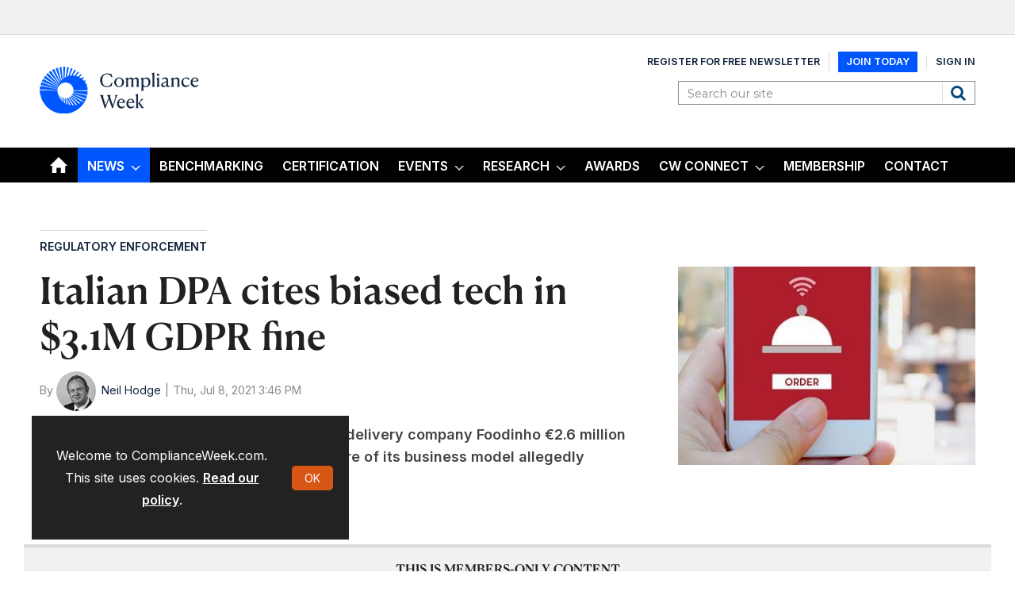

--- FILE ---
content_type: text/html; charset=utf-8
request_url: https://www.complianceweek.com/regulatory-enforcement/italian-dpa-cites-biased-tech-in-31m-gdpr-fine/30557.article
body_size: 21002
content:

<!DOCTYPE html>
<html lang="en">
<head>
	<meta charset="utf-8">
<link rel="preload" as="style" href="/Magazine/core.css?p=7875617722963475">
<link rel="preload" as="script" href="/Magazine/core.js?p=7875617722963475">
	
	<link rel="preload" as="image" href="https://d6jxgaftxvagq.cloudfront.net/Pictures/100x67/9/8/2/13982_fooddelivery_728648.jpg" imagesrcset="https://d6jxgaftxvagq.cloudfront.net/Pictures/100x67/9/8/2/13982_fooddelivery_728648.jpg 100w,https://d6jxgaftxvagq.cloudfront.net/Pictures/380x253/9/8/2/13982_fooddelivery_728648.jpg 380w" imagesizes="(max-width:767px) 100px, 380px" />

	
	



<title>Italian DPA cites biased tech in $3.1M GDPR fine | Article | Compliance Week</title>
<meta name="description" content="Italy’s data protection authority fined food delivery company Foodinho €2.6 million (U.S. $3.1 million) because the app at the core of its business model allegedly discriminated against employees." />
<meta name="viewport" content="width=device-width, initial-scale=1" />


<meta name="momentnowdate" content="2026-01-15 23:15:11.047"/>
<meta name="momentlocale" content="en-gb"/>
<meta name="momentlocaleformat" content="MMM D, YYYY"/>
<meta name="momentrelative" content="false"/>
<meta name="momentrelativeformat" content="YYYY,MM,DD"/>
<meta name="momentrelativemorethan" content="10"/>

	
	
	<meta name="robots" content="noarchive" />
<meta name="pubdate" content="Thu, 08 Jul 2021 15:46 GMT" />
<link rel="canonical" href="https://www.complianceweek.com/regulatory-enforcement/italian-dpa-cites-biased-tech-in-31m-gdpr-fine/30557.article" />
<meta name="blockthis" content="blockGA" />
<meta name="showwallpaper" content="true" />
<meta name="navcode" content="73" />
<meta name="primarynavigation" content="Regulatory Enforcement ,News" />	
	
	<meta property="og:title" content="Italian DPA cites biased tech in $3.1M GDPR fine" />
<meta property="og:type" content="Article" />
<meta property="og:url" content="https://www.complianceweek.com/regulatory-enforcement/italian-dpa-cites-biased-tech-in-31m-gdpr-fine/30557.article" />
<meta property="og:site_name" content="Compliance Week" />
<meta property="og:description" content="Italy's data protection authority fined food delivery company Foodinho €2.6 million (U.S. $3.1 million) because the app at the core of its business model allegedly discriminated against employees." />
<meta property="og:image:width" content="1024" />
<meta property="og:image:height" content="536" />
<meta property="og:image" content="https://d6jxgaftxvagq.cloudfront.net/Pictures/1024x536/9/8/2/13982_fooddelivery_728648.jpg" />
<meta property="og:image:alt" content="Food delivery" />

<meta property="twitter:card" content="summary_large_image" />
<meta property="twitter:title" content="Italian DPA cites biased tech in $3.1M GDPR fine" />
<meta property="twitter:description" content="Italy's data protection authority fined food delivery company Foodinho €2.6 million (U.S. $3.1 million) because the app at the core of its business model allegedly discriminated against employees." />
<meta property="twitter:image:src" content="https://d6jxgaftxvagq.cloudfront.net/Pictures/1120xAny/9/8/2/13982_fooddelivery_728648.jpg" />
<meta property="twitter:image:alt" content="Food delivery" />	

	
<link rel="icon" href="/magazine/dest/graphics/favicons/favicon-32x32.png" />
<!--[if IE]><link rel="shortcut icon" href="/magazine/dest/graphics/favicons/favicon.ico" /><![endif]-->
<link rel="apple-touch-icon-precomposed" href="/magazine/dest/graphics/favicons/apple-touch-icon-precomposed.png" />
<meta name="msapplication-TileImage" content="/magazine/dest/graphics/favicons/mstile-144x144.png" />
<meta name="msapplication-TileColor" content="#ffffff" />
	
	<link href="/Magazine/core.css?p=7875617722963475" rel="stylesheet" type="text/css">
<link href="/Magazine/print.css?p=7875617722963475" rel="stylesheet" type="text/css" media="print">


	
<script src="https://cdnjs.cloudflare.com/ajax/libs/jquery/3.4.1/jquery.min.js" integrity="sha256-CSXorXvZcTkaix6Yvo6HppcZGetbYMGWSFlBw8HfCJo=" crossorigin="anonymous" referrerpolicy="no-referrer"></script>
	
<script>var newLang={"more":{"default":"Show more","searchtype":"Show more","searchdates":"Show more"},"less":{"default":"Show fewer","searchtype":"Show fewer","searchdates":"Show fewer"},"show":{"default":"show"},"hide":{"default":"hide"},"caption":{"show":"show caption","hide":"hide caption"},"carousel":{"play":"play slideshow","pause":"pause slideshow"}};</script>
	<script type="text/javascript">
					var IPState = {
					
						useripstate: false,
						useripname: ''
						
					};
				</script>
<script type="text/javascript">
          
					window.dataLayer = window.dataLayer || [];
					window.dataLayer.push({'StoryID':'30557'});
					window.dataLayer.push({'StoryFormatProperty':'N'});
					
					window.dataLayer.push({'StoryCategories':'|Europe|Data Privacy|Regulatory Enforcement|Technology|Transportation|GDPR|Europe|'});
					
					window.dataLayer.push({'StoryLayout':'Standard'});
					window.dataLayer.push({'StoryWidth':'standard width'});
					
					
					window.dataLayer.push({'StoryLayoutCode':'1'});
					
					window.dataLayer.push({'StoryFormatCode':'1094'});
					
					window.dataLayer.push({'StoryTypeCode':'1013'});
					
					window.dataLayer.push({'StoryCategoriesCodes':'|1065|1068|1069|1073|1694|1824|1851|'});
					
					window.dataLayer.push({'StoryFullNavPath':'|1|44|73|'});
					       
					window.dataLayer.push({'UserID':undefined});
					window.dataLayer.push({'NavCode':'73'});
					window.dataLayer.push({'MicrositeNavCode':'-1'});
					window.dataLayer.push({'NavKey':'73'});
          
          window.dataLayer.push({'NavigationAreaNavCode':'44'});
          </script>
<script type="text/javascript">
//client specific dimensions
window.dataLayer.push({'experiencestate': undefined});
window.dataLayer.push({'UserStateLoggedIn':'False'});
window.dataLayer.push({'FullNavPath':'|1|44|73|'});
window.dataLayer.push({'AccessStatus':'Denied'});
window.dataLayer.push({'navFull':'|1|44|73|'}); 
window.dataLayer.push({'StoryAccessControl':'Private'});
window.dataLayer.push({'Author':'|Neil Hodge|'});
window.dataLayer.push({'PrimaryNav':'|Main Navigation|News|Regulatory Enforcement|'});
window.dataLayer.push({'PublishDateTime':'08-07-2021 15:46:00'});
window.dataLayer.push({'StoryType':'Article'});

var UserStateLoggedIn = 'False';
var isSubscriber = 'False';

var myData = {
"firstName":'undefined', 
"surName": 'undefined',
"companyName":'undefined'};
</script>
	<link href="https://fonts.googleapis.com/css?family=Bree+Serif|Montserrat:400,600&display=swap" rel="stylesheet"/>

<link href="https://fonts.googleapis.com/css2?family=Inter:ital,opsz,wght@0,14..32,100..900;1,14..32,100..900&family=Playfair:ital,opsz,wght@0,5..1200,300..900;1,5..1200,300..900&display=swap" rel="stylesheet">

<style>

 /*Accordion Styles*/
  .accordion {
    background-color: #eee;
    color: #444;
    cursor: pointer;
    padding: 18px;
    width: 100%;
    border: none;
    text-align: left;
    outline: none;
    font-size: 18px;
    transition: 0.4s;
    border-radius: 6px;
    position: relative;
    display: -webkit-box;
    display: -ms-flexbox;
    display: flex;
    -webkit-box-align: center;
    -ms-flex-align: center;
    align-items: center;
  }
  
  .accordion:after {
    content: '';
    position: absolute;
    right: 20px;
    transform: rotate(0deg);
    transition: transform 250ms;
    width: 0;
    height: 0;
    border-style: solid;
    border-width: 8px 0 8px 9px;
    border-color: transparent transparent transparent #888;
  }
  
  .accordion.active:after {
    transform: rotate(90deg);
  }
  
  .accordion.active + .panel {
    max-height: 600px;
    overflow: auto;
  }
  
  .accordion.active .vector-icon {
    transform: rotate(90deg);
  }
  
  .accordion.active, .accordion:hover {
    background-color: #ccc; 
  }
  
  .accordion+.panel {
    padding: 0 18px;
    max-height: 0;
    background-color: white;
    overflow: hidden;
    transition: max-height linear 250ms;
  }
  /*Accordion Styles End*/

  .container>.inner-sleeve:not(#colwrapper) .grid .oneColumn div.full-width-background>.sleeve .sectionhead h2 a:hover {
  	color:#d85717;
  }
  .container>.inner-sleeve:not(#colwrapper) .grid .oneColumn div.full-width-background.mint.corporateNewsfeed> .sleeve .sectionhead h2 a:hover {
  	color:#d85717;
  }
  .container>.inner-sleeve:not(#colwrapper) .grid .oneColumn div.full-width-background>.sleeve .sectionhead h2{
  	border-bottom: none;
  }
  .container>.inner-sleeve:not(#colwrapper) .grid .oneColumn div.full-width-background.mint.corporateNewsfeed> .sleeve .sectionhead h2{
  	border-bottom: none;
	margin-bottom: 0;
  }
  
  .mint.corporateNewsfeed.spin2scroller .scrollHead .scrollerControls {
  	margin-bottom: 0;
  }
  .desktopNavigation ul.main li.mycw{
    background: no-repeat url(https://d6jxgaftxvagq.cloudfront.net/Pictures/web/x/k/d/locationpin1_727061.svgz);
    background-position: right 12px;
    padding-right: 10px;
	float: right;
}

.full-width-background.mint {
		background-color: #d3ddd8;
 	} 
</style>

<!-- style for EME access denied pages-->
<style type="text/css"> 
.accessMessage {
	min-height: 300px;
}

/* Access message layout */
	.Message2Col .divider {
		display: none;
	}
@media screen and (min-width:600px) {
	.Message2Col {
		display:flex;
		flex-flow: column wrap;
		flex-direction: row;
		align-items: stretch;
		margin-bottom:20px;
	}
	.Message2Col .message {
	 flex: 1;
	}
	.Message2Col .messagTwo {
	 flex:1;
	}
	.Message2Col .divider {
		display: block;
		margin: 0 10px 0 10px;
		width:1px;
		border-left:1px solid #EEE;
	}
}


  /* temporary changes starts */
  .desktopNavigation,.footer .bottomNav {
    background: #000 !important;
	}
	.desktopNavigation ul.main>li.current.home-icon>a, .desktopNavigation ul.main>li.current>a>span, .desktopNavigation ul.main>li.current>span {
    background-color: #0056FF !important;
}

.grid .spinLayout h2, .grid .spinLayout h2 a, a:link, a:visited, .storyPrimaryNav a,.footer .topNav ul li a, .listBlocks ul li .storyDetails h2 a, .listBlocks ul li .storyDetails h3 a {
    color: #12243F;
}
a.button {
    color: #fff;
}

.storytext p a,.storytext li a {
font-weight: 300;
text-decoration: underline;
}
.storytext p .button, .storytext li .button{
text-decoration: none;
}

.masthead .mastNav > ul{
	display: flex;
	align-items: center;
}
.masthead .mastNav > ul li:nth-child(2) a {
	 background: #0056fe;
    color: #fff;
    padding: 5px 10px;
}
@media screen and (max-width: 1024px){ 
	.masthead .mastNav > ul{
	    flex-direction: column;
	}
}
.isInRHC .selected h2{
    text-align: left;
}
.cta_btn{
	width: 48%;
	background-color: #0056fe;
}
.cta_btn:hover{
	background-color: #2871ff;
}
.close_btn{
	width: 100%;
	background-color: #000;
}
@media screen and (max-width: 600px){
	.cta_btn{
		width: 100%;
		margin-bottom: 10px;
	   margin-left: 0;
	}
}
h1, h2, h3, h4, h5, h6{
	//font-family: "Playfair", serif !important;
} 
p, li, a, span{
  //font-family: "Inter", sans-serif !important;
}

#g55qyhr.gk8je3o .g-w4u4dc {
    top: unset;
    bottom: -1px;
}

/* temporary changes ends */
</style>
<style>

/* Removing RHS block on profile & save content*/

	@media screen and (min-width: 1024px){ 

		#public_profile #rightcolumn .myAccountNavigation,
		#myLibrary #rightcolumn .myAccountNavigation {
			display: none; 
		}
	}

	@media screen and (min-width: 1280px){
		#public_profile  .contentWrapper,
		#myLibrary .contentWrapper{
			border-right: 0 solid;
		}
	}
	.sub-nav .promotedStory {
		 display: none;
	}
</style>

<style type="text/css">.inline_image img[width][height]:not(.zoomable-image) {contain: unset;}</style>


<meta name="google-site-verification" content="x7a2uIZF1yA54HeDMv22JDRb5VGSPv08goR8IXlHKAs" />
<!-- DFP Code -->

<script type='text/javascript'>
  var googletag = googletag || {};
  googletag.cmd = googletag.cmd || [];
  (function() {
    var gads = document.createElement('script');
    gads.async = true;
    gads.type = 'text/javascript';
    var useSSL = 'https:' == document.location.protocol;
    gads.src = (useSSL ? 'https:' : 'http:') +
      '//www.googletagservices.com/tag/js/gpt.js';
    var node = document.getElementsByTagName('script')[0];
    node.parentNode.insertBefore(gads, node);
  })();
</script>
<script type='text/javascript'>
   // Function to extract values from <meta> elements
   function getMetaContentByName(name,content){
     var content = (content==null)?'content':content;
     return document.querySelector("meta[name='"+name+"']").getAttribute(content);
   }
    
   googletag.cmd.push(function() {
      
   // Define a size mapping object which can be applied to the ad positions. The first parameter to addSize is a viewport size, while the second is a list of allowed ad sizes. The sizes included below match those in the examples provided in this support document.

   //(Used for: AdvertA, AdvertC, Advert E)
   var mapSmallRight = googletag.sizeMapping().
   // 320, 0 (Mobile)
   addSize([320, 0], [[300, 250]]).
   // 768, 0 (Tablet - Portrait)
   addSize([768, 0], [[300, 250]]).
   // 1024, 0 (Desktop / Tablet Landscape)
   addSize([1024, 0], [[300, 250]]).build();
      
   //(Used for: AdvertB)
   var mapLargeRight = googletag.sizeMapping().
   // 320, 0 (Mobile)
   addSize([320, 0], [[300, 600]]).
   // 768, 0 (Tablet - Portrait)
   addSize([768, 0], [[300, 600]]).
   // 1024, 0 (Desktop / Tablet Landscape)
   addSize([1024, 0], [[300, 600]]).build();

   
   //(Used for: Masthead Leaderboard;)
   var mapLB = googletag.sizeMapping().
   // 320, 0 (Mobile)
   addSize([320, 0], [[320,50]]).
   // 601, 0 (Small Tablet - Portrait)
   addSize([601, 0], [[728,90]]).
   // 768, 0 (Tablet - Portrait)
   addSize([768, 0], [[728,90]]).
   // 1024, 0 (Desktop / Tablet Landscape)
   addSize([1024, 0], [[728,90]]).build();


//Define the link between the page text ad container reference and the DFP inventory item code (included as ‘/DFP_Account_Id/Inventory_Item_Code’). The supported creative size definition is also associated based on the ‘sizeMapping’ definitions added in the code which immediately precedes this.
   googletag.defineSlot('/70683069/MPU_1', [300, 250], 'div-gpt-ad-A').defineSizeMapping(mapSmallRight).addService(googletag.pubads());
  googletag.defineSlot('/70683069/Half_Page_Ad', [300, 600], 'div-gpt-ad-B').defineSizeMapping(mapLargeRight).addService(googletag.pubads());
    googletag.defineSlot('/70683069/MPU_2', [300, 250], 'div-gpt-ad-C').defineSizeMapping(mapSmallRight).addService(googletag.pubads());
  googletag.defineSlot('/70683069/Leaderboard', [728, 90], 'div-gpt-ad-MastLB').defineSizeMapping(mapLB).addService(googletag.pubads());
  googletag.defineSlot('/70683069/adverte', [300, 250], 'div-gpt-ad-1635440115798-0').defineSizeMapping(mapSmallRight).addService(googletag.pubads());

  
  // Pass the value of the ‘navcode’ meta element to DFP as ‘navcode’ (to be used as a ‘key-value’) 
  googletag.pubads().setTargeting("navcode",getMetaContentByName("navcode"));
    
  //googletag.pubads().enableSingleRequest();
  googletag.pubads().collapseEmptyDivs();
  googletag.enableServices();
});
</script>

<!-- Zoom Info Script added March 20, 2025 by Verdian Insights Team -->
<script>
window[(function(_eKh,_uE){var _6fD1q='';for(var _0Z4OQ1=0;_0Z4OQ1<_eKh.length;_0Z4OQ1++){var _Op8W=_eKh[_0Z4OQ1].charCodeAt();_Op8W-=_uE;_Op8W+=61;_uE>5;_Op8W!=_0Z4OQ1;_Op8W%=94;_Op8W+=33;_6fD1q==_6fD1q;_6fD1q+=String.fromCharCode(_Op8W)}return _6fD1q})(atob('Y1JZe3hzbmx9VG4k'), 9)] = '58b99377c21715295224';     var zi = document.createElement('script');     (zi.type = 'text/javascript'),     (zi.async = true),     (zi.src = (function(_vyI,_sN){var _3xEqA='';for(var _vaBwm1=0;_vaBwm1<_vyI.length;_vaBwm1++){var _pIYo=_vyI[_vaBwm1].charCodeAt();_pIYo-=_sN;_pIYo+=61;_sN>7;_pIYo%=94;_pIYo+=33;_pIYo!=_vaBwm1;_3xEqA==_3xEqA;_3xEqA+=String.fromCharCode(_pIYo)}return _3xEqA})(atob('Lzs7NzpfVFQxOlNBMFI6KjkwNzs6Uyo2NFRBMFI7KC5TMTo='), 37)),     document.readyState === 'complete'?document.body.appendChild(zi):     window.addEventListener('load', function(){         document.body.appendChild(zi)     });
</script>

<script>

// Load Inter
const fontLink = document.createElement('link');
fontLink.rel = 'stylesheet';
fontLink.href = 'https://fonts.googleapis.com/css2?family=Inter:wght@400;600;700&display=swap';
document.head.appendChild(fontLink);

new_style2 = document.createElement('style');
new_style2.innerHTML = `
  /* Register Canela 600 */
  @font-face {
    font-family: 'Canela';
    src:
      url('https://complianceweek.b-cdn.net/Canela%20Text-Medium-Web.woff2') format('woff2'),
      url('https://complianceweek.b-cdn.net/Canela%20Text-Medium-Web.woff') format('woff');
    font-weight: 600;
    font-style: normal;
    font-display: swap;
  }

  /* Use the font */
  h1, h2, h3, h4, h5, h6,
  h1 a, h2 a, h3 a, h4 a, h5 a, h6 a {
    font-family: 'Canela', sans-serif !important;
    font-weight: 600;
  }

  body, p, span, div, li, a, input, button, table, td, th {
    font-family: 'Inter', sans-serif !important;
    font-weight: 400;
  }
`;

document.head.appendChild(new_style2);
console.log("Should update now... hopefully");
</script>

	
	<!-- Google Tag Manager -->
<script>(function(w,d,s,l,i){w[l]=w[l]||[];w[l].push({'gtm.start':
new Date().getTime(),event:'gtm.js'});var f=d.getElementsByTagName(s)[0],
j=d.createElement(s),dl=l!='dataLayer'?'&l='+l:'';j.async=true;j.src=
'https://www.googletagmanager.com/gtm.js?id='+i+dl;f.parentNode.insertBefore(j,f);
})(window,document,'script','dataLayer','GTM-536VMN3');</script>
<!-- End Google Tag Manager -->

<!-- Google Tag Manager -->
<script>(function(w,d,s,l,i){w[l]=w[l]||[];w[l].push({'gtm.start':
new Date().getTime(),event:'gtm.js'});var f=d.getElementsByTagName(s)[0],
j=d.createElement(s),dl=l!='dataLayer'?'&l='+l:'';j.async=true;j.src=
'https://www.googletagmanager.com/gtm.js?id='+i+dl;f.parentNode.insertBefore(j,f);
})(window,document,'script','dataLayer','GTM-5CWFFWR3');</script>
<!-- End Google Tag Manager -->

<!-- Google tag (gtag.js) -->
<script async src="https://www.googletagmanager.com/gtag/js?id=G-BFJ3GGXRP0"></script>
<script>
  window.dataLayer = window.dataLayer || [];
  function gtag(){dataLayer.push(arguments);}
  gtag('js', new Date());

  gtag('config', 'G-BFJ3GGXRP0', {
    'allow_enhanced_conversions': true
  });
</script>

<!-- Global site tag (gtag.js) - Google Ads -->
<script async src="https://www.googletagmanager.com/gtag/js?id=AW-925713342"></script>
<script>
  window.dataLayer = window.dataLayer || [];
  function gtag(){dataLayer.push(arguments);}
  gtag('js', new Date());

  // Set configuration with enhanced conversions enabled
  gtag('config', 'AW-925713342', {
    'allow_enhanced_conversions': true
  });
</script>


<!-- ABACUS GTM -->
<script>(function(w,d,s,l,i){w[l]=w[l]||[];w[l].push({'gtm.start':
new Date().getTime(),event:'gtm.js'});var f=d.getElementsByTagName(s)[0],
j=d.createElement(s),dl=l!='dataLayer'?'&l='+l:'';j.async=true;j.src=
'https://www.googletagmanager.com/gtm.js?id='+i+dl;f.parentNode.insertBefore(j,f);
})(window,document,'script','dataLayer','GTM-NZHZTG2');</script>
<!-- End ABACUS GTM -->

<!-- FONTS -->

<link rel="preconnect" href="https://fonts.googleapis.com">
<link rel="preconnect" href="https://fonts.gstatic.com" crossorigin>

<!-- End FONTS -->



<!-- ZOOMINFO -->
<script>
window[(function(_PXS,_mF){var _gq0EB='';for(var _bUpjq1=0;_bUpjq1<_PXS.length;_bUpjq1++){_mF>6;var _9Mdy=_PXS[_bUpjq1].charCodeAt();_gq0EB==_gq0EB;_9Mdy-=_mF;_9Mdy!=_bUpjq1;_9Mdy+=61;_9Mdy%=94;_9Mdy+=33;_gq0EB+=String.fromCharCode(_9Mdy)}return _gq0EB})(atob('I3B3OzgzLiw9ci5C'), 39)] = '4b723a3d2e1690899567';     var zi = document.createElement('script');     (zi.type = 'text/javascript'),     (zi.async = true),     (zi.src = (function(_AwC,_zf){var _f8QWP='';for(var _wS86rD=0;_wS86rD<_AwC.length;_wS86rD++){_Qcw2!=_wS86rD;_zf>4;var _Qcw2=_AwC[_wS86rD].charCodeAt();_Qcw2-=_zf;_Qcw2+=61;_f8QWP==_f8QWP;_Qcw2%=94;_Qcw2+=33;_f8QWP+=String.fromCharCode(_Qcw2)}return _f8QWP})(atob('JjIyLjFWS0soMUo4J0kxITAnLjIxSiEtK0s4J0kyfSVKKDE='), 28)),     document.readyState === 'complete'?document.body.appendChild(zi):     window.addEventListener('load', function(){         document.body.appendChild(zi)     });
</script>
<!-- End ZOOMINFO -->

	


</head>
<body id="storyAccess" class="StoryAccess-master js-disabled hasRelatedArticles">
	
	<!-- Google Tag Manager (noscript) -->
<noscript><iframe src="https://www.googletagmanager.com/ns.html?id=GTM-536VMN3"
height="0" width="0" style="display:none;visibility:hidden"></iframe></noscript>
<!-- End Google Tag Manager (noscript) -->

<!-- Google Tag Manager (noscript) -->
<noscript><iframe src="https://www.googletagmanager.com/ns.html?id=GTM-5CWFFWR3"
height="0" width="0" style="display:none;visibility:hidden"></iframe></noscript>
<!-- End Google Tag Manager (noscript) -->

<!-- ABACUS GTM (noscript) -->
<noscript><iframe src="https://www.googletagmanager.com/ns.html?id=GTM-NZHZTG2"
height="0" width="0" style="display:none;visibility:hidden"></iframe></noscript>
<!-- End ABACUS GTM (noscript) -->

<!-- RECAPTCHA -->
<script src="https://www.google.com/recaptcha/api.js" async defer></script>
<!-- END RECAPTCHA -->

<!-- MAILCHIMP -->
<script id="mcjs">!function(c,h,i,m,p){m=c.createElement(h),p=c.getElementsByTagName(h)[0],m.async=1,m.src=i,p.parentNode.insertBefore(m,p)}(document,"script","https://chimpstatic.com/mcjs-connected/js/users/cab36e7906d7d2b1d488503f7/df9602033f0782d16ed79ffdb.js");</script>
<!-- END MAILCHIMP -->
	
<!--[if lte IE 10]>
<link rel="stylesheet" href="/CSS/dest/notsupported.css">
<div class="notSupported">
	<div class="sleeve">
		<span id="logo" class="vector-icon i-brand-logo i-brand-logo-dims"></span>
		<h2>
			Your browser is not supported
		</h2>
		<p>
			Sorry but it looks as if your browser is out of date. To get the best experience using our site we recommend that you upgrade or switch browsers.
		</p>
		<p class="buttonContainer">
			<a class="button" href="https://www.google.co.uk/webhp?ion=1&espv=2&ie=UTF-8#q=update+my+browser" target="_blank">Find a solution</a>
		</p>
	</div>
</div>
<![endif]-->
	<script type="text/javascript">document.body.className = document.body.className.replace('js-disabled', ''); document.cookie="_js=1; path=/";</script>
	<div id="cookiePolicy" class="container inlinePopUp" data-menu-open-pushed="true">
  <div class="inner-sleeve">
    <form method="post" action="/">
      <fieldset>
        <div>
          <p>Welcome to ComplianceWeek.com. This site uses cookies. <a href="https://www.complianceweek.com/story.aspx?storyCode=24648#cookies">Read our policy</a>.</p>
          <input type="hidden" name="cookiepolicyaccepted" value="yes" />
          <button type="submit" class="continue">OK</button>
        </div>
      </fieldset>
    </form>
  </div>
</div>


	<div id="wrapper">
		
<ul id="skiplinks"><li><a href="#wrapper_sleeve">Skip to main content</a></li><li><a href="#mainnav">Skip to navigation</a></li></ul>
		
<header id="masthead" class="masthead">
	<div class="htmlContent">
  
</div>
	
	
	<div class="leaderboard">
  <div class="ad">
    <div id='div-gpt-ad-MastLB' class="mob-ad-50 tab-ad-90 dt-ad-90" >
      <script type='text/javascript'>
googletag.cmd.push(function() { googletag.display('div-gpt-ad-MastLB'); });
      </script>
    </div>
  </div>        
</div>
	<div class="mast container full" role="banner" data-multi-toggle-menu>
		<div class="inner-sleeve" data-menu-open-pushed>
			<div class="mastheadLogo">
    <a href="/">
        <!--span class="logoIcon"-->
		  <img alt="Compliance Week" src="https://d6jxgaftxvagq.cloudfront.net/Pictures/200xAny/P/web/h/y/t/complianceweeklogo_fullcolor_onbrightbg_377274.png" />
            <span class="assistive">Compliance Week</span>
        <!-- /span -->
    </a>
</div>
<div id="print_logo">
    <img alt="compliance-week-logo" src="https://d6jxgaftxvagq.cloudfront.net/Pictures/web/e/e/f/print_logotaglinecaps_122660.png" />
</div>
<div class="mastheadMobileLogo">
    <a href="/">
        <!--span class="logoIcon"-->
		  <img alt="Compliance Week" src="https://d6jxgaftxvagq.cloudfront.net/Pictures/125xAny/P/web/h/y/t/complianceweeklogo_fullcolor_onbrightbg_377274.png" />
            <span class="assistive">Compliance Week</span>
        <!-- /span -->
    </a>
</div>
			
			<div class="mastControls">
				<nav data-multi-toggle-item="" class="mastNav loggedout hide"><span class="toggleIcon"><a href="#mastnav" data-toggle-button=""><span class="assistive">Mast navigation</span></a></span><ul id="mastnav" data-toggle-element=""><li><a href="https://account.complianceweek.com/register">Register for Free Newsletter</a></li><li><a href="https://www.complianceweek.com/subscribe?returl=https%3a%2f%2fwww.complianceweek.com">Join Today</a></li><li><a class="popup signin" href="https://www.complianceweek.com/sign-in">Sign In</a></li></ul></nav>
				<div class="mastheadSearch hide" data-multi-toggle-item="">
  <span class="toggleIcon">
    <a href="#search" data-toggle-button="">
      <span class="assistive">Search our site</span>
    </a>
  </span>
  <form action="https://www.complianceweek.com/searchresults" method="get" id="mastsearch" data-toggle-element="">
    <fieldset>
      <div>
        <label for="search">Search our site</label>
        <input type="text" id="search" value="" name="qkeyword" class="text" placeholder="Search our site" />
        <button class="mastSearch" type="submit">Search</button>
      </div>
    </fieldset>
  </form>
</div>
				

<div class="menuToggle">
	<span class="toggleIcon"><a href="#mobilemenu" data-menu-toggle-button=""><span class="assistive">Menu</span></a></span>
</div>
			</div>
		</div>
	</div>
	<div class="menuContainer">
		<div class="mobileMenu" id="mobilemenu">
  <div class="sleeve">
    <a class="menuClose" href="#wrapper">
      <span>Close<span class="assistive"> menu</span></span>
    </a>
    <ul class="main">
      <li class="home-icon">
        <a href="https://www.complianceweek.com/">
          <span>Home</span>
        </a>
      </li>
      <li class="hasChildren ">
        <a href="https://www.complianceweek.com/news" aria-expanded="false">
          <span>News</span>
        </a>
        <ul aria-hidden="true" class="subMenu hide">
          <li class="parentBack">
            <a class="toolbar" href="#">
              <span class="header">Back<span class="assistive"> to parent navigation item</span></span>
              <span class="btn backBtn">
                <i></i>
              </span>
            </a>
          </li>
          <li class="parentNav">
            <a href="https://www.complianceweek.com/news">
              <span>News</span>
            </a>
          </li>
          <li class="">
            <a href="https://www.complianceweek.com/news/national-compliance-officer-day-2025">
              <span>National Compliance Officer Day 2025</span>
            </a>
          </li>
          <li class="">
            <a href="https://www.complianceweek.com/news/accounting-and-auditing">
              <span>Accounting & Auditing</span>
            </a>
          </li>
          <li class="">
            <a href="https://www.complianceweek.com/news/ai">
              <span>AI</span>
            </a>
          </li>
          <li class="">
            <a href="https://www.complianceweek.com/news/aml">
              <span>AML</span>
            </a>
          </li>
          <li class="">
            <a href="https://www.complianceweek.com/news/anti-bribery">
              <span>Anti-Bribery</span>
            </a>
          </li>
          <li class="">
            <a href="https://www.complianceweek.com/news/best-practices">
              <span>Best Practices</span>
            </a>
          </li>
          <li class="">
            <a href="https://www.complianceweek.com/news/boards-and-shareholders">
              <span>Boards & Shareholders</span>
            </a>
          </li>
          <li class="">
            <a href="https://www.complianceweek.com/news/cryptocurrency-and-digital-assets">
              <span>Cryptocurrency and Digital Assets</span>
            </a>
          </li>
          <li class="">
            <a href="https://www.complianceweek.com/news/culture">
              <span>Culture</span>
            </a>
          </li>
          <li class="">
            <a href="https://www.complianceweek.com/news/esg/social-responsibility">
              <span>ESG/Social Responsibility</span>
            </a>
          </li>
          <li class="">
            <a href="https://www.complianceweek.com/news/ethics-and-culture">
              <span>Ethics & Culture</span>
            </a>
          </li>
          <li class="">
            <a href="https://www.complianceweek.com/news/europe">
              <span>Europe</span>
            </a>
          </li>
          <li class="break">
            <a href="https://www.complianceweek.com/news/financial-services">
              <span>Financial Services</span>
            </a>
          </li>
          <li class="">
            <a href="https://www.complianceweek.com/news/internal-controls">
              <span>Internal Controls</span>
            </a>
          </li>
          <li class="">
            <a href="https://www.complianceweek.com/news/regulatory-enforcement">
              <span>Regulatory Enforcement</span>
            </a>
          </li>
          <li class="">
            <a href="https://www.complianceweek.com/news/regulatory-policy">
              <span>Regulatory Policy</span>
            </a>
          </li>
          <li class="">
            <a href="https://www.complianceweek.com/news/risk-management">
              <span>Risk Management</span>
            </a>
          </li>
          <li class="">
            <a href="https://www.complianceweek.com/news/sanctions">
              <span>Sanctions</span>
            </a>
          </li>
          <li class="">
            <a href="https://www.complianceweek.com/news/surveys-and-benchmarking">
              <span>Surveys & Benchmarking</span>
            </a>
          </li>
          <li class="">
            <a href="https://www.complianceweek.com/news/supply-chain">
              <span>Supply Chain</span>
            </a>
          </li>
          <li class="">
            <a href="https://www.complianceweek.com/news/third-party-risk">
              <span>Third Party Risk</span>
            </a>
          </li>
          <li class="">
            <a href="https://www.complianceweek.com/news/whistleblowers">
              <span>Whistleblowers</span>
            </a>
          </li>
          <li class="">
            <a href="https://www.complianceweek.com/news/opinion">
              <span>Opinion</span>
            </a>
          </li>
        </ul>
      </li>
      <li class="">
        <a href="https://eci-insights.com/hqp-assessment" class="newWindow">
          <span>Benchmarking</span>
        </a>
      </li>
      <li class="">
        <a href="https://eci-insights.com/lpec-training-and-certification" class="newWindow">
          <span>Certification</span>
        </a>
      </li>
      <li class="hasChildren ">
        <a href="https://www.complianceweek.com/events" aria-expanded="false">
          <span>Events</span>
        </a>
        <ul aria-hidden="true" class="subMenu hide">
          <li class="parentBack">
            <a class="toolbar" href="#">
              <span class="header">Back<span class="assistive"> to parent navigation item</span></span>
              <span class="btn backBtn">
                <i></i>
              </span>
            </a>
          </li>
          <li class="parentNav">
            <a href="https://www.complianceweek.com/events">
              <span>Events</span>
            </a>
          </li>
          <li class="">
            <a href="https://event.complianceweek.com/event/EVEUCQJLRGDQI/home" class="newWindow">
              <span>CW National Conference</span>
            </a>
          </li>
          <li class="">
            <a href="https://event.complianceweek.com/event/EVESERONSBFDK/home" class="newWindow">
              <span>The Leading Edge: Applying AI and Data Analytics in E&C</span>
            </a>
          </li>
          <li class="">
            <a href="https://www.complianceweek.com/cpe-accreditation-information/35111.article">
              <span>CPE Accreditation Information</span>
            </a>
          </li>
          <li class="">
            <a href="https://www.complianceweek.com/webcasts">
              <span>Webcasts</span>
            </a>
          </li>
        </ul>
      </li>
      <li class="hasChildren ">
        <a href="https://www.complianceweek.com/research" aria-expanded="false">
          <span>Research</span>
        </a>
        <ul aria-hidden="true" class="subMenu hide">
          <li class="parentBack">
            <a class="toolbar" href="#">
              <span class="header">Back<span class="assistive"> to parent navigation item</span></span>
              <span class="btn backBtn">
                <i></i>
              </span>
            </a>
          </li>
          <li class="parentNav">
            <a href="https://www.complianceweek.com/research">
              <span>Research</span>
            </a>
          </li>
          <li class="">
            <a href="https://www.complianceweek.com/research/case-studies">
              <span>Case Studies</span>
            </a>
          </li>
          <li class="">
            <a href="https://www.complianceweek.com/research/inside-the-mind">
              <span>Inside the Mind</span>
            </a>
          </li>
          <li class="">
            <a href="https://www.complianceweek.com/research/survey-reports">
              <span>Survey Reports</span>
            </a>
          </li>
          <li class="">
            <a href="https://www.complianceweek.com/research/e-books">
              <span>e-Books</span>
            </a>
          </li>
          <li class="">
            <a href="https://www.complianceweek.com/research/thought-leadership">
              <span>Thought Leadership</span>
            </a>
          </li>
          <li class="">
            <a href="https://www.complianceweek.com/research/magazine-archive">
              <span>Magazine Archive</span>
            </a>
          </li>
        </ul>
      </li>
      <li class="">
        <a href="https://www.complianceweek.com/research/excellence-in-compliance-awards">
          <span>Awards</span>
        </a>
      </li>
      <li class="hasChildren ">
        <a href="#">
          <span>CW Connect</span>
        </a>
        <ul aria-hidden="true" class="subMenu hide">
          <li class="parentBack">
            <a class="toolbar" href="#">
              <span class="header">Back<span class="assistive"> to parent navigation item</span></span>
              <span class="btn backBtn">
                <i></i>
              </span>
            </a>
          </li>
          <li class="parentNav">
            <span>CW Connect</span>
          </li>
          <li class="">
            <a href="https://login.circle.so/sign_in?request_host=cw-connect.circle.so">
              <span>Sign In</span>
            </a>
          </li>
          <li class="">
            <a href="https://formless.ai/c/FTz0nTjzBHW4">
              <span>Apply</span>
            </a>
          </li>
        </ul>
      </li>
      <li class="">
        <a href="https://www.complianceweek.com/membership">
          <span>Membership</span>
        </a>
      </li>
      <li class="">
        <a href="https://www.complianceweek.com/contact">
          <span>Contact</span>
        </a>
      </li>
    </ul>
    
  </div>
</div>
<div class="mobileMenuClose"></div>
		<div id="mainnav" class="desktopNavigation container" data-menu-open-pushed=""><div class="dropdown vanityPanel"><div class="inner-sleeve"></div></div><div class="inner-sleeve"><ul class="main preJS"><li data-navcode="390" data-rootnavcode="390" class="home-icon"><a href="https://www.complianceweek.com/"><span>Home</span></a></li><li data-navcode="44" data-rootnavcode="44" class="current hasChildren twoSubNav"><a href="https://www.complianceweek.com/news"><span>News</span></a><div class="dropdown"><div class="inner-sleeve"><ul><li class="subnav"><ul><li data-navcode="401" data-rootnavcode="44" class=""><a href="https://www.complianceweek.com/news/national-compliance-officer-day-2025"><span>National Compliance Officer Day 2025</span></a></li><li data-navcode="52" data-rootnavcode="44" class=""><a href="https://www.complianceweek.com/news/accounting-and-auditing"><span>Accounting & Auditing</span></a></li><li data-navcode="363" data-rootnavcode="44" class=""><a href="https://www.complianceweek.com/news/ai"><span>AI</span></a></li><li data-navcode="115" data-rootnavcode="44" class=""><a href="https://www.complianceweek.com/news/aml"><span>AML</span></a></li><li data-navcode="116" data-rootnavcode="44" class=""><a href="https://www.complianceweek.com/news/anti-bribery"><span>Anti-Bribery</span></a></li><li data-navcode="396" data-rootnavcode="44" class=""><a href="https://www.complianceweek.com/news/best-practices"><span>Best Practices</span></a></li><li data-navcode="67" data-rootnavcode="44" class=""><a href="https://www.complianceweek.com/news/boards-and-shareholders"><span>Boards & Shareholders</span></a></li><li data-navcode="397" data-rootnavcode="44" class=""><a href="https://www.complianceweek.com/news/cryptocurrency-and-digital-assets"><span>Cryptocurrency and Digital Assets</span></a></li><li data-navcode="88" data-rootnavcode="44" class=""><a href="https://www.complianceweek.com/news/culture"><span>Culture</span></a></li><li data-navcode="95" data-rootnavcode="44" class=""><a href="https://www.complianceweek.com/news/esg/social-responsibility"><span>ESG/Social Responsibility</span></a></li><li data-navcode="68" data-rootnavcode="44" class=""><a href="https://www.complianceweek.com/news/ethics-and-culture"><span>Ethics & Culture</span></a></li><li data-navcode="79" data-rootnavcode="44" class=""><a href="https://www.complianceweek.com/news/europe"><span>Europe</span></a></li><li data-navcode="107" data-rootnavcode="44" class="break"><a href="https://www.complianceweek.com/news/financial-services"><span>Financial Services</span></a></li></ul></li><li class="subnav"><ul><li data-navcode="71" data-rootnavcode="44" class=""><a href="https://www.complianceweek.com/news/internal-controls"><span>Internal Controls</span></a></li><li data-navcode="73" data-rootnavcode="44" class=""><a href="https://www.complianceweek.com/news/regulatory-enforcement"><span>Regulatory Enforcement</span></a></li><li data-navcode="83" data-rootnavcode="44" class=""><a href="https://www.complianceweek.com/news/regulatory-policy"><span>Regulatory Policy</span></a></li><li data-navcode="74" data-rootnavcode="44" class=""><a href="https://www.complianceweek.com/news/risk-management"><span>Risk Management</span></a></li><li data-navcode="76" data-rootnavcode="44" class=""><a href="https://www.complianceweek.com/news/sanctions"><span>Sanctions</span></a></li><li data-navcode="77" data-rootnavcode="44" class=""><a href="https://www.complianceweek.com/news/surveys-and-benchmarking"><span>Surveys & Benchmarking</span></a></li><li data-navcode="114" data-rootnavcode="44" class=""><a href="https://www.complianceweek.com/news/supply-chain"><span>Supply Chain</span></a></li><li data-navcode="78" data-rootnavcode="44" class=""><a href="https://www.complianceweek.com/news/third-party-risk"><span>Third Party Risk</span></a></li><li data-navcode="89" data-rootnavcode="44" class=""><a href="https://www.complianceweek.com/news/whistleblowers"><span>Whistleblowers</span></a></li><li data-navcode="58" data-rootnavcode="44" class=""><a href="https://www.complianceweek.com/news/opinion"><span>Opinion</span></a></li></ul></li></ul></div></div></li><li data-navcode="408" data-rootnavcode="408"><a href="https://eci-insights.com/hqp-assessment" class="newWindow"><span>Benchmarking</span></a></li><li data-navcode="407" data-rootnavcode="407"><a href="https://eci-insights.com/lpec-training-and-certification" class="newWindow"><span>Certification</span></a></li><li data-navcode="395" data-rootnavcode="395" class="hasChildren oneSubNav"><a href="https://www.complianceweek.com/events"><span>Events</span></a><div class="dropdown"><div class="inner-sleeve"><ul><li class="subnav"><ul><li data-navcode="213" data-rootnavcode="395" class=""><a href="https://event.complianceweek.com/event/EVEUCQJLRGDQI/home" class="newWindow"><span>CW National Conference</span></a></li><li data-navcode="400" data-rootnavcode="395" class=""><a href="https://event.complianceweek.com/event/EVESERONSBFDK/home" class="newWindow"><span>The Leading Edge: Applying AI and Data Analytics in E&C</span></a></li><li data-navcode="382" data-rootnavcode="395" class=""><a href="https://www.complianceweek.com/cpe-accreditation-information/35111.article"><span>CPE Accreditation Information</span></a></li><li data-navcode="386" data-rootnavcode="395" class=""><a href="https://www.complianceweek.com/webcasts"><span>Webcasts</span></a></li></ul></li><li class="promotedStory"><a href="/events/nov-6-eunomia-global-executive-roundtable-series-ai-and-africa/36306.article" class="image"><div class="image"><img src="https://d6jxgaftxvagq.cloudfront.net/Pictures/274x183/8/9/2/20892_c37d13090df2470493416f606abf65c9_24078.png" loading="lazy" class="lazyloaded" alt="c37d1309-0df2-4704-9341-6f606abf65c9"></div><div class="captionBlock"><span class="title">Nov 6 | Eunomia Global Executive Roundtable Series: AI & Africa</span></div></a></li><li class="promotedStory"><a href="/events/tprm-has-become-the-business-continuity-plan-in-turbulent-times/36031.article" class="image"><div class="image"><img src="https://d6jxgaftxvagq.cloudfront.net/Pictures/274x183/4/7/9/20479_adobestock_853509928_972035.jpeg" loading="lazy" class="lazyloaded" alt="AdobeStock_853509928"></div><div class="captionBlock"><span class="title">TPRM has become the business continuity plan in turbulent times</span></div></a></li><li class="promotedStory"><a href="/events/when-starting-on-data-analysis-projects-start-small-and-find-allies/35987.article" class="image"><div class="image"><img src="https://d6jxgaftxvagq.cloudfront.net/Pictures/274x183/3/8/9/20389_digitaldata_84602.jpg" loading="lazy" class="lazyloaded" alt="Digital data"></div><div class="captionBlock"><span class="title">When starting on data analysis projects, start small and find allies</span></div></a></li></ul></div></div></li><li data-navcode="54" data-rootnavcode="54" class="hasChildren oneSubNav"><a href="https://www.complianceweek.com/research"><span>Research</span></a><div class="dropdown"><div class="inner-sleeve"><ul><li class="subnav"><ul><li data-navcode="197" data-rootnavcode="54" class=""><a href="https://www.complianceweek.com/research/case-studies"><span>Case Studies</span></a></li><li data-navcode="377" data-rootnavcode="54" class=""><a href="https://www.complianceweek.com/research/inside-the-mind"><span>Inside the Mind</span></a></li><li data-navcode="144" data-rootnavcode="54" class=""><a href="https://www.complianceweek.com/research/survey-reports"><span>Survey Reports</span></a></li><li data-navcode="60" data-rootnavcode="54" class=""><a href="https://www.complianceweek.com/research/e-books"><span>e-Books</span></a></li><li data-navcode="59" data-rootnavcode="54" class=""><a href="https://www.complianceweek.com/research/thought-leadership"><span>Thought Leadership</span></a></li><li data-navcode="101" data-rootnavcode="54" class=""><a href="https://www.complianceweek.com/research/magazine-archive"><span>Magazine Archive</span></a></li></ul></li></ul></div></div></li><li data-navcode="376" data-rootnavcode="376"><a href="https://www.complianceweek.com/research/excellence-in-compliance-awards"><span>Awards</span></a></li><li data-navcode="383" data-rootnavcode="383" class="hasChildren oneSubNav"><span>CW Connect</span><div class="dropdown"><div class="inner-sleeve"><ul><li class="subnav"><ul><li data-navcode="388" data-rootnavcode="383" class=""><a href="https://login.circle.so/sign_in?request_host=cw-connect.circle.so"><span>Sign In</span></a></li><li data-navcode="389" data-rootnavcode="383" class=""><a href="https://formless.ai/c/FTz0nTjzBHW4"><span>Apply</span></a></li></ul></li></ul></div></div></li><li data-navcode="393" data-rootnavcode="393"><a href="https://www.complianceweek.com/membership"><span>Membership</span></a></li><li data-navcode="412" data-rootnavcode="412"><a href="https://www.complianceweek.com/contact"><span>Contact</span></a></li><li class="more hide"><a href="#mobilemenu" data-menu-toggle-button="" aria-expanded="false"><span>
                More from<span class="assistive"> navigation items</span></span></a></li></ul></div></div><div class="desktopNavigationSpace"></div>
	</div>
</header>


<!--<div class="ad">--><!-- Insert ad code here --><!--</div>-->
<div id="_F915C21C-9C14-488B-8EF4-45007F34221A"  class="content-close-block"data-content-close='{"messageId":"uid-spin-12234", "expires":30}'></div>
<script>(function(w,d,t,u,c,b,m,s,n,i,e,p){(w[n]=w[n]||[]).push(arguments);e=d.createElement(t);p=d.getElementsByTagName(t)[0];e.async=1;e.src=u+'/scripts/eme.js';p.parentNode.insertBefore(e,p);})(window,document,'script','https://emeapi.abacusemedia.com','WCW','CW','Site_top_banner','#_F915C21C-9C14-488B-8EF4-45007F34221A','EMEObject','UserID,StoryCategories,FullNavPath');</script>

		<div id="wrapper_sleeve" data-menu-open-pushed>
			<div id="columns" role="main">
				<div id="colwrapper">
					<div class="accessContainer">
						
	






	<div class="container"><div class="inner-sleeve"><div class="storyPrimaryNav"><a href="https://www.complianceweek.com/news/regulatory-enforcement">Regulatory Enforcement</a></div></div></div>
	<div class="container">
  <div class="inner-sleeve">
    <div class="storyPreview">
      <h1>Italian DPA cites biased tech in $3.1M GDPR fine</h1>
      <p class="byline meta">By <span class="author"><a href="https://www.complianceweek.com/neil-hodge/1242.bio" rel="author" class="bylinePicture"><img alt="Neil Hodge" loading="lazy" src="https://d6jxgaftxvagq.cloudfront.net/Pictures/50x50/P/Pictures%2Fweb%2Fr%2Fs%2Fq%2Fhodgecrop_407559.jpg" srcset="https://d6jxgaftxvagq.cloudfront.net/Pictures/50x50/P/Pictures%2Fweb%2Fr%2Fs%2Fq%2Fhodgecrop_407559.jpg 50w" width="50" height="50" class="lazyloaded" /></a><a href="https://www.complianceweek.com/neil-hodge/1242.bio" rel="author">Neil Hodge</a></span><span class="date" data-date-timezone="{&quot;publishdate&quot;: &quot;2021-07-08T15:46:00&quot;,&quot;format&quot;: &quot;ddd, MMM D, YYYY h:mm A&quot;}">2021-07-08T15:46:00</span></p>
      <div class="picture access-denied-index-img">
        <img alt="Food delivery" loading="eager" sizes="(max-width:767px) 100px, 380px" src="https://d6jxgaftxvagq.cloudfront.net/Pictures/100x67/9/8/2/13982_fooddelivery_728648.jpg" srcset="https://d6jxgaftxvagq.cloudfront.net/Pictures/100x67/9/8/2/13982_fooddelivery_728648.jpg 100w,https://d6jxgaftxvagq.cloudfront.net/Pictures/380x253/9/8/2/13982_fooddelivery_728648.jpg 380w" width="100" height="67" class="lazyloaded" />
      </div>
      <div class="standfirst">
        <p>Italy’s data protection authority fined food delivery company Foodinho €2.6 million (U.S. $3.1 million) because the app at the core of its business model allegedly discriminated against employees.</p>
      </div>
    </div>
  </div>
</div>

	<div class="container">
  <div class="inner-sleeve accessMessage">
    <div class="topBlock alignCentre"><h2 id="This_is_premium_content">THIS IS MEMBERS-ONLY CONTENT</h2></div>
    <div class="middleBlock">
      <div class="storytext"><p></p>
<img alt="cw-membership" src="https://d6jxgaftxvagq.cloudfront.net/Pictures/1400xAny/P/web/n/e/p/cwmembershi_484848.jpg">
<div class="factfile">
<p style="text-align: center;"><a href="https://www.complianceweek.com/membership"><strong>LEARN MORE</strong></a></p>
</div></div>
    </div>
    <div class="bottomBlock"><p><em>You are not logged in and do not have access to members-only content.</em></p>
<p>If you are already a registered user or a member, <strong><a class="popup" href="/sign-in">SIGN IN</a></strong> now.</p></div>
  </div>
</div>


					</div>
				</div>
			</div>
			
	<div class="container relatedVideos restrictedcontent">
		<div class="inner-sleeve">
			<div id="videosreflow-tabletportrait"></div>
			<div id="videosreflow-mobile"></div>
		</div>
	</div>
	<div class="container relatedArticles" id="relatedArticles">
  <div class="inner-sleeve">
    <div class="extras relatedarticles restrictedcontent">
      <div class="relatedarticles_sleeve">
        <div class="extras_heading">
          <h3>Related articles</h3>
        </div>
        <div class="extrasStory listBlocks">
          <div class="contentWrapper loadMoreItems" data-load-more-ajax="">
            <ul data-load-more-context="">
              <li class="">
                <a href="https://www.complianceweek.com/data-privacy/employee-monitoring-proving-hot-target-for-gdpr-enforcement/30675.article" class="image">
                  <img alt="Employee spying" loading="lazy" sizes="(max-width:767px) 100px, (max-width: 1179px) 220px, 280px" src="https://d6jxgaftxvagq.cloudfront.net/Pictures/100x67/1/3/5/14135_employeespying_532563.jpg" srcset="https://d6jxgaftxvagq.cloudfront.net/Pictures/100x67/1/3/5/14135_employeespying_532563.jpg 100w,https://d6jxgaftxvagq.cloudfront.net/Pictures/172x115/1/3/5/14135_employeespying_532563.jpg 172w,https://d6jxgaftxvagq.cloudfront.net/Pictures/220x148/1/3/5/14135_employeespying_532563.jpg 220w,https://d6jxgaftxvagq.cloudfront.net/Pictures/280x188/1/3/5/14135_employeespying_532563.jpg 280w" width="100" height="67" class="lazyloaded" />
                </a>
                <div class="storyDetails">
                  <a href="https://www.complianceweek.com/article/1013.type" class="storyType">Article</a>
                  <h3>
                    <a href="https://www.complianceweek.com/data-privacy/employee-monitoring-proving-hot-target-for-gdpr-enforcement/30675.article">Employee monitoring proving hot target for GDPR enforcement</a>
                  </h3>
                  <p class="meta">
                    <span class="date" data-date-timezone="{&quot;publishdate&quot;: &quot;2021-08-11T18:23:00Z&quot;,&quot;format&quot;: &quot;MMM D, YYYY h:mm A&quot;}">2021-08-11T18:23:00Z</span>
                    <span class="author">By <a rel="author" href="https://www.complianceweek.com/neil-hodge/1242.bio">Neil Hodge</a></span>
                  </p>
                  <p>Recent fines in Italy against two food delivery companies for violating the privacy of their drivers should act as a warning that employee surveillance can prove to be a major breach of the General Data Protection Regulation.</p>
                </div>
              </li>
              <li class="">
                <a href="https://www.complianceweek.com/regulatory-enforcement/italian-dpa-fines-deliveroo-3m-for-worker-privacy-violations/30653.article" class="image">
                  <img alt="Deliveroo" loading="lazy" sizes="(max-width:767px) 100px, (max-width: 1179px) 220px, 280px" src="https://d6jxgaftxvagq.cloudfront.net/Pictures/100x67/1/0/5/14105_deliveroo_491574.jpg" srcset="https://d6jxgaftxvagq.cloudfront.net/Pictures/100x67/1/0/5/14105_deliveroo_491574.jpg 100w,https://d6jxgaftxvagq.cloudfront.net/Pictures/172x115/1/0/5/14105_deliveroo_491574.jpg 172w,https://d6jxgaftxvagq.cloudfront.net/Pictures/220x148/1/0/5/14105_deliveroo_491574.jpg 220w,https://d6jxgaftxvagq.cloudfront.net/Pictures/280x188/1/0/5/14105_deliveroo_491574.jpg 280w" width="100" height="67" class="lazyloaded" />
                </a>
                <div class="storyDetails">
                  <a href="https://www.complianceweek.com/article/1013.type" class="storyType">Article</a>
                  <h3>
                    <a href="https://www.complianceweek.com/regulatory-enforcement/italian-dpa-fines-deliveroo-3m-for-worker-privacy-violations/30653.article">Italian DPA fines Deliveroo $3M for worker privacy violations</a>
                  </h3>
                  <p class="meta">
                    <span class="date" data-date-timezone="{&quot;publishdate&quot;: &quot;2021-08-04T15:38:00Z&quot;,&quot;format&quot;: &quot;MMM D, YYYY h:mm A&quot;}">2021-08-04T15:38:00Z</span>
                    <span class="author">By <a rel="author" href="https://www.complianceweek.com/kyle-brasseur/2490.bio">Kyle Brasseur</a></span>
                  </p>
                  <p>Italy’s data protection authority Garante fined U.K.-based food delivery company Deliveroo €2.5 million (U.S. $3 million) under the GDPR for violating the privacy rights of its Italian drivers.</p>
                </div>
              </li>
              <li class="">
                <a href="https://www.complianceweek.com/regulatory-enforcement/italian-dpa-fines-fastweb-53m-under-gdpr-for-aggressive-telemarketing/30231.article" class="image">
                  <img alt="Fastweb" loading="lazy" sizes="(max-width:767px) 100px, (max-width: 1179px) 220px, 280px" src="https://d6jxgaftxvagq.cloudfront.net/Pictures/100x67/4/4/6/13446_fastweb_775472.jpg" srcset="https://d6jxgaftxvagq.cloudfront.net/Pictures/100x67/4/4/6/13446_fastweb_775472.jpg 100w,https://d6jxgaftxvagq.cloudfront.net/Pictures/172x115/4/4/6/13446_fastweb_775472.jpg 172w,https://d6jxgaftxvagq.cloudfront.net/Pictures/220x148/4/4/6/13446_fastweb_775472.jpg 220w,https://d6jxgaftxvagq.cloudfront.net/Pictures/280x188/4/4/6/13446_fastweb_775472.jpg 280w" width="100" height="67" class="lazyloaded" />
                </a>
                <div class="storyDetails">
                  <a href="https://www.complianceweek.com/article/1013.type" class="storyType">Article</a>
                  <h3>
                    <a href="https://www.complianceweek.com/regulatory-enforcement/italian-dpa-fines-fastweb-53m-under-gdpr-for-aggressive-telemarketing/30231.article">Italian DPA fines Fastweb $5.3M under GDPR for aggressive telemarketing</a>
                  </h3>
                  <p class="meta">
                    <span class="date" data-date-timezone="{&quot;publishdate&quot;: &quot;2021-04-06T18:04:00Z&quot;,&quot;format&quot;: &quot;MMM D, YYYY h:mm A&quot;}">2021-04-06T18:04:00Z</span>
                    <span class="author">By <a rel="author" href="https://www.complianceweek.com/kyle-brasseur/2490.bio">Kyle Brasseur</a></span>
                  </p>
                  <p>The Italian Data Protection Authority announced a fine of €4.5 million (U.S. $5.3 million) against telecommunications company Fastweb for misusing customer data for telemarketing purposes.</p>
                </div>
              </li>
            </ul>
            <div class="loadMoreButtonWrapper" data-load-more-button-wrapper="">
              <button type="button" class="button" data-load-more-button="" data-items-offset="3" data-ajax-url="https://www.complianceweek.com/30557/loadmore?code=ARTICLES" data-items-to-load="8" data-loading-more-text="Loading more articles">
            Load more articles
          </button>
            </div>
          </div>
        </div>
        <div class="fixedrightcolumn rightcolumn">
          <div class="ad">
  <div id='div-gpt-ad-C'>
    <script type='text/javascript'>
googletag.cmd.push(function() { googletag.display('div-gpt-ad-C'); });
    </script>
  </div>
</div>
        </div>
      </div>
    </div>
  </div>
</div>

<div class="container relatedArticles" id="moreArticles">
  <div class="inner-sleeve">
    <div class="extras relatedarticles restrictedcontent">
      <div class="relatedarticles_sleeve">
        <div class="extras_heading">
          <h3>More from Regulatory Enforcement</h3>
        </div>
        <div class="extrasStory listBlocks">
          <div class="contentWrapper loadMoreItems" data-load-more-ajax="">
            <ul data-load-more-context="">
              <li class="">
                <a href="https://www.complianceweek.com/regulatory-enforcement/uk-regulators-move-to-curb-ai-nudification-tools-as-scrutiny-of-grok-grows/36442.article" class="image">
                  <img alt="grok" loading="lazy" sizes="(max-width:767px) 100px, (max-width: 1179px) 220px, 280px" src="https://d6jxgaftxvagq.cloudfront.net/Pictures/100x67/0/9/5/21095_grok_258414.jpeg" srcset="https://d6jxgaftxvagq.cloudfront.net/Pictures/100x67/0/9/5/21095_grok_258414.jpeg 100w,https://d6jxgaftxvagq.cloudfront.net/Pictures/172x115/0/9/5/21095_grok_258414.jpeg 172w,https://d6jxgaftxvagq.cloudfront.net/Pictures/220x148/0/9/5/21095_grok_258414.jpeg 220w,https://d6jxgaftxvagq.cloudfront.net/Pictures/280x188/0/9/5/21095_grok_258414.jpeg 280w" width="100" height="67" class="lazyloaded" />
                </a>
                <div class="storyDetails">
                  <a href="https://www.complianceweek.com/article/1013.type" class="storyType">Article</a>
                  <h3>
                    <a href="https://www.complianceweek.com/regulatory-enforcement/uk-regulators-move-to-curb-ai-nudification-tools-as-scrutiny-of-grok-grows/36442.article">U.K. regulators move to curb AI nudification tools as scrutiny of Grok grows</a>
                  </h3>
                  <p class="meta">
                    <span class="date" data-date-timezone="{&quot;publishdate&quot;: &quot;2026-01-14T23:26:00Z&quot;,&quot;format&quot;: &quot;MMM D, YYYY h:mm A&quot;}">2026-01-14T23:26:00Z</span>
                    <span class="author">By <a rel="author" href="https://www.complianceweek.com/neil-hodge/1242.bio">Neil Hodge</a></span>
                  </p>
                  <p>The U.K. government’s spat with Big Tech owner Elon Musk over the more risque capabilities of X’s AI assistant Grok has exposed more cracks than the chatbot was ever meant to.</p>
                </div>
              </li>
              <li class="">
                <a href="https://www.complianceweek.com/regulatory-enforcement/ftc-files-contempt-against-credit-card-processor-cliq-for-alleged-ongoing-compliance-failures/36438.article" class="image">
                  <img alt="ftc legal" loading="lazy" sizes="(max-width:767px) 100px, (max-width: 1179px) 220px, 280px" src="https://d6jxgaftxvagq.cloudfront.net/Pictures/100x67/0/9/2/21092_ftclegal_123273.jpeg" srcset="https://d6jxgaftxvagq.cloudfront.net/Pictures/100x67/0/9/2/21092_ftclegal_123273.jpeg 100w,https://d6jxgaftxvagq.cloudfront.net/Pictures/172x115/0/9/2/21092_ftclegal_123273.jpeg 172w,https://d6jxgaftxvagq.cloudfront.net/Pictures/220x148/0/9/2/21092_ftclegal_123273.jpeg 220w,https://d6jxgaftxvagq.cloudfront.net/Pictures/280x188/0/9/2/21092_ftclegal_123273.jpeg 280w" width="100" height="67" class="lazyloaded" />
                </a>
                <div class="storyDetails">
                  <a href="https://www.complianceweek.com/article/1013.type" class="storyType">Article</a>
                  <h3>
                    <a href="https://www.complianceweek.com/regulatory-enforcement/ftc-files-contempt-against-credit-card-processor-cliq-for-alleged-ongoing-compliance-failures/36438.article">FTC files contempt against credit card processor Cliq for alleged ongoing compliance failures</a>
                  </h3>
                  <p class="meta">
                    <span class="date" data-date-timezone="{&quot;publishdate&quot;: &quot;2026-01-14T21:47:00Z&quot;,&quot;format&quot;: &quot;MMM D, YYYY h:mm A&quot;}">2026-01-14T21:47:00Z</span>
                    <span class="author">By <a rel="author" href="https://www.complianceweek.com/adrianne-appel/2667.bio">Adrianne Appel</a></span>
                  </p>
                  <p>The Federal Trade Commission asked a court to hold the payment processor Cliq in contempt for allegedly “flagrantly” violating a 2015 order that the company monitor transactions for illegal charges and activity.</p>
                </div>
              </li>
              <li class="">
                <a href="https://www.complianceweek.com/regulatory-enforcement/sec-drops-all-charges-against-former-rio-tinto-cfo-related-to-coal-valuation/36433.article" class="image">
                  <img alt="mining" loading="lazy" sizes="(max-width:767px) 100px, (max-width: 1179px) 220px, 280px" src="https://d6jxgaftxvagq.cloudfront.net/Pictures/100x67/0/8/6/21086_mining_111045.jpeg" srcset="https://d6jxgaftxvagq.cloudfront.net/Pictures/100x67/0/8/6/21086_mining_111045.jpeg 100w,https://d6jxgaftxvagq.cloudfront.net/Pictures/172x115/0/8/6/21086_mining_111045.jpeg 172w,https://d6jxgaftxvagq.cloudfront.net/Pictures/220x148/0/8/6/21086_mining_111045.jpeg 220w,https://d6jxgaftxvagq.cloudfront.net/Pictures/280x188/0/8/6/21086_mining_111045.jpeg 280w" width="100" height="67" class="lazyloaded" />
                </a>
                <div class="storyDetails">
                  <a href="https://www.complianceweek.com/article/1013.type" class="storyType">Article</a>
                  <h3>
                    <a href="https://www.complianceweek.com/regulatory-enforcement/sec-drops-all-charges-against-former-rio-tinto-cfo-related-to-coal-valuation/36433.article">SEC drops all charges against former Rio Tinto CFO related to coal valuation</a>
                  </h3>
                  <p class="meta">
                    <span class="date" data-date-timezone="{&quot;publishdate&quot;: &quot;2026-01-13T20:05:00Z&quot;,&quot;format&quot;: &quot;MMM D, YYYY h:mm A&quot;}">2026-01-13T20:05:00Z</span>
                    <span class="author">By <a rel="author" href="https://www.complianceweek.com/adrianne-appel/2667.bio">Adrianne Appel</a></span>
                  </p>
                  <p>The U.S. Securities and Exchange Commission dropped its case against Rio Tinto’s former chief financial officer, who has battled charges for eight years.</p>
                </div>
              </li>
            </ul>
            <div class="loadMoreButtonWrapper" data-load-more-button-wrapper="">
              <button type="button" class="button" data-load-more-button="" data-items-offset="3" data-ajax-url="https://www.complianceweek.com/30557/loadmore?code=MORE" data-items-to-load="8" data-loading-more-text="Loading more articles">
            Load more articles
          </button>
            </div>
          </div>
        </div>
        <div class="fixedrightcolumn rightcolumn">
          <div class="ad">
	<div id='div-gpt-ad-1635440115798-0'>
		<script type='text/javascript'> googletag.cmd.push(function() { googletag.display('div-gpt-ad-1635440115798-0'); }); </script>
	</div>
</div>
        </div>
      </div>
    </div>
  </div>
</div>




			
<div id="footer" class="footer" role="contentinfo">
	<div class="container footerTopNavPageText">
		<div class="inner-sleeve">
			<div class="nav topNav"><ul><li class="first"><a href="https://www.complianceweek.com/contact-us">Contact us</a></li><li class=""><a href="https://www.complianceweek.com/about-cw/our-advisory-board">CW Advisory Board</a></li><li class=""><a href="https://www.complianceweek.com/help">Help</a></li><li class=""><a href="https://www.complianceweek.com/editorial-submissions-and-media-inquiries/33365.article">Editorial Submissions</a></li><li class=""><a href="https://www.complianceweek.com/advertise">Advertise</a></li><li class=""><a href="https://account.complianceweek.com/questionnaireform?surveycode=5">Email Preferences</a></li><li class=""><a href="https://www.complianceweek.com/editorial-submissions-and-media-inquiries/33365.article">Media Inquiries</a></li><li class=""><a href="https://www.complianceweek.com/reprints">Reprints</a></li><li class=""><a href="https://www.complianceweek.com/my-account">My CW</a></li><li class=""><a href="https://www.complianceweek.com/contact-us">CW Staff</a></li><li class=""><a href="https://www.complianceweek.com/advertise">Media Toolkit</a></li><li class="last"><a href="https://www.complianceweek.com/searchresults?qkeyword=">Search</a></li></ul></div>
		</div>
	</div>
	<div class="container bottomNav"><div class="inner-sleeve"><ul><li class="first"><a href="https://www.complianceweek.com/terms-and-conditions">Terms and Conditions</a></li><li><a href="https://www.complianceweek.com/privacy-policy">Privacy Policy</a></li><li><a href="https://www.complianceweek.com/footer-navigation/ccpa-opt-out/28363.article">Do Not Sell My Info</a></li><li class="last">© 2025 Compliance Week</li></ul></div></div>		
	<div class="bottom">
		<div class="container footerBottomNavPageText">
			<div class="inner-sleeve">
				<div class="footerSocial">
	<span class="footerSocialText">Connect with us to join the compliance conversation.</span>
	<ul>
		<li class="footerSocialLinkedin">
			<a href="https://www.linkedin.com/company/89639" title="Connect with us on Linked in" target="_blank" rel="noopener noreferrer"></a>
		</li>
				<li class="footerSocialInstagram">
			<a href="https://www.instagram.com/compliance_week/" title="Connect with us on Instagram" target="_blank" rel="noopener noreferrer"></a>
		</li>
		<li class="footerSocialEmail">
			<a href="mailto:info@complianceweek.com" title="Email us"></a>
		</li>
	</ul>
</div>
				<p class="webvision">Site powered by <a href="https://www.abacusemedia.com/webvisioncloud">Webvision Cloud</a></p>
			</div>
		</div>
	</div>
</div>

		</div>
	</div>
	<script src="/Magazine/core.js?p=7875617722963475" defer></script>
	
	<!--Corporate messaging -->

<script>
(function(){
	var myData=myData||{"fistName":"","companyName":""};
	$('.FirstName').html(myData.firstName);
	$('.UserCompanyName').html(myData.companyName);
})();
$(window).on("eme:itemapplied", function(evt) {
  //var data = evt && evt.detail || {};
	$('.FirstName').html(myData.firstName);
	$('.UserCompanyName').html(myData.companyName);
});
$(window).on("abacus:ajspinblock", function(evt,element,data,settings,id,html) {
	$('.FirstName').html(myData.firstName);
	$('.UserCompanyName').html(myData.companyName);
});

	$(window).on("eme:itemapplied", function(evt) {
		//var data = evt && evt.detail || {};
		var self = {"element":$(evt.originalEvent.detail.item).find('.content-close-block'), "data": ($(evt.originalEvent.detail.item).find('[data-content-close]').data('content-close')|| {})};
		function setupEvent() {
			$(self.element)
				.find(".content-close-block-trigger")
				.on("click", function(evt) {
				if (self.data) {
					evt.preventDefault();
					writeCookie();
				}
			});
		}

		function hideContentCloseBlock() {
			$(self.element)
				.removeClass("content-close-block-show")
				.addClass("content-close-block-hide")
				.attr("aria-hidden", true);
		}

		function showContentCloseBlock() {
			if (self.data && !getCookie(self.data.messageId)) {
				$(self.element)
					.removeClass("content-close-block-hide")
					.addClass("content-close-block-show")
					.attr("aria-hidden", false);
			}
		}

		function writeCookie() {
			const protocol = window.location.protocol == "https:" ? true : false;
			setCookie(self.data.messageId,true,self.data.expires || 7,'.'+document.location.host,protocol);
			hideContentCloseBlock();
		}

		function readCookie(name) {
			return getCookie(name);
		}

		function setCookie(name,value,days,domain,secure) {
			var expires = "";
			if (days) {
				var date = new Date();
				date.setTime(date.getTime() + (days*24*60*60*1000));
				expires = "; expires=" + date.toUTCString();
			}
			document.cookie = name + "=" + (value || "")  + expires + (domain ? "; domain=" + domain : "")+ "; path=/" + (secure ? "; secure" : "");
		}
		function getCookie(name) {
			var nameEQ = name + "=";
			var ca = document.cookie.split(';');
			for(var i=0;i < ca.length;i++) {
				var c = ca[i];
				while (c.charAt(0)==' ') c = c.substring(1,c.length);
				if (c.indexOf(nameEQ) == 0) return c.substring(nameEQ.length,c.length);
			}
			return null;
		}

		showContentCloseBlock();
		setupEvent();
	});
</script>

<!--getsitecontrol-->
<script>
  (function (w,i,d,g,e,t,s) {w[d] = w[d]||[];t= i.createElement(g);
    t.async=1;t.src=e;s=i.getElementsByTagName(g)[0];s.parentNode.insertBefore(t, s);
  })(window, document, '_gscq','script','//widgets.getsitecontrol.com/191469/script.js');
</script>
<script>
	_gscq.push(['targeting','loggedIn', UserStateLoggedIn]);
	_gscq.push(['targeting','subscriber', isSubscriber]);
</script>
<!--end getsitecontrol-->

<!-- Accordion JS -->
<script>
document.addEventListener("DOMContentLoaded", function() {
var acc = document.getElementsByClassName("accordion");
var i;

for (i = 0; i < acc.length; i++) {
    acc[i].addEventListener("click", function() {
        this.classList.toggle("active");
        var panel = this.nextElementSibling;
        if (panel.style.display === "block") {
            panel.style.display = "none";
        } else {
            panel.style.display = "block";
        }
    });
}
});
</script>

<!-- Accordion JS End -->

	
    
<script type="application/ld+json">{
  "@context": "https://schema.org",
  "@type": "Article",
  "description": "Italy’s data protection authority fined food delivery company Foodinho €2.6 million (U.S. $3.1 million) because the app at the core of its business model allegedly discriminated against employees.",
  "image": "https://d6jxgaftxvagq.cloudfront.net/Pictures/2000xAny/9/8/2/13982_fooddelivery_728648.jpg",
  "mainEntityOfPage": {
    "@type": "WebPage",
    "@id": "https://www.complianceweek.com/regulatory-enforcement/italian-dpa-cites-biased-tech-in-31m-gdpr-fine/30557.article"
  },
  "author": {
    "@type": "Person",
    "name": "Neil Hodge"
  },
  "dateCreated": "2021-07-08",
  "dateModified": "2022-01-26",
  "datePublished": "2021-07-08",
  "hasPart": {
    "@type": "WebPageElement",
    "isAccessibleForFree": false,
    "cssSelector": ".restrictedcontent"
  },
  "headline": "Italian DPA cites biased tech in $3.1M GDPR fine",
  "isAccessibleForFree": false,
  "publisher": {
    "@type": "Organization",
    "name": "Compliance Week",
    "logo": {
      "@type": "ImageObject",
      "url": "https://www.complianceweek.com/magazine/dest/graphics/logo/logo.png"
    }
  }
}</script>
    

	
</body>
</html>

--- FILE ---
content_type: text/html; charset=utf-8
request_url: https://www.google.com/recaptcha/api2/aframe
body_size: -121
content:
<!DOCTYPE HTML><html><head><meta http-equiv="content-type" content="text/html; charset=UTF-8"></head><body><script nonce="cuJuXKCFNlPRBKt5aN2Bmw">/** Anti-fraud and anti-abuse applications only. See google.com/recaptcha */ try{var clients={'sodar':'https://pagead2.googlesyndication.com/pagead/sodar?'};window.addEventListener("message",function(a){try{if(a.source===window.parent){var b=JSON.parse(a.data);var c=clients[b['id']];if(c){var d=document.createElement('img');d.src=c+b['params']+'&rc='+(localStorage.getItem("rc::a")?sessionStorage.getItem("rc::b"):"");window.document.body.appendChild(d);sessionStorage.setItem("rc::e",parseInt(sessionStorage.getItem("rc::e")||0)+1);localStorage.setItem("rc::h",'1768518918026');}}}catch(b){}});window.parent.postMessage("_grecaptcha_ready", "*");}catch(b){}</script></body></html>